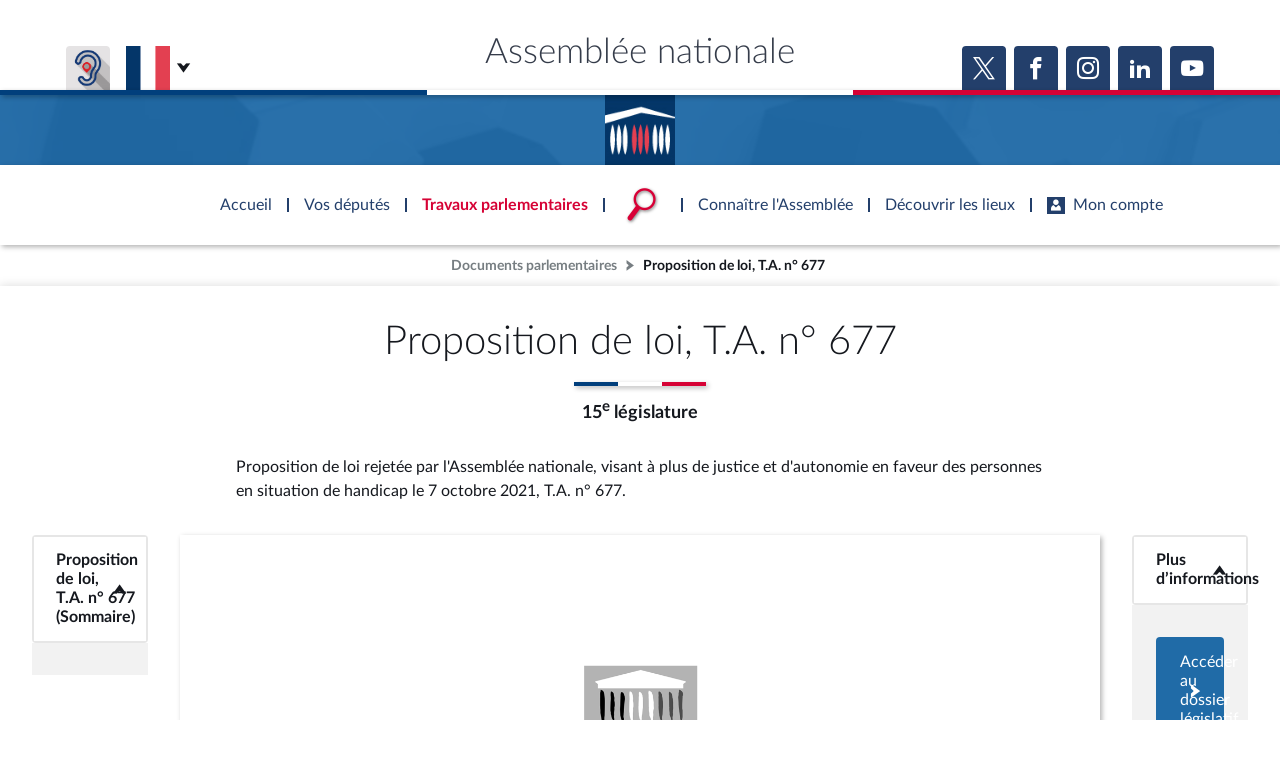

--- FILE ---
content_type: text/html; charset=UTF-8
request_url: https://www.assemblee-nationale.fr/dyn/docs/PIONANR5L15BTA0677.raw
body_size: 9820
content:
<!DOCTYPE html>
<html lang="fr-FR">
<head>
    <title>PIONANR5L15BTA0677</title>
    <style type="text/css">
            body { width: 600pt; margin:0 auto }
            .leaderZone { display: block;position:relative }
            .leaderZone::before { position:absolute; bottom:6px; display:block; flex-grow: 1; border-bottom: 3px dotted black; width: 100%; content: '' }
            .leaderText { position:relative; background-color: white; padding-right:2px }
			@page assnatSection1 { size:595.3pt 841.9pt; margin:79.4pt 85.05pt 85.05pt }
			@page assnatSection2 { size:595.3pt 841.9pt; margin:79.4pt 85.05pt 85.05pt }
			div.assnatSection1 { margin:79.4pt 85.05pt 85.05pt; page:assnatSection1 }
			div.assnatSection2 { margin:79.4pt 85.05pt 85.05pt; page:assnatSection2 }
			body { text-align:justify; font-family:'Times New Roman'; font-size:12pt; letter-spacing:0.75pt }
			h1, h2, h3, h4, h5, h6, p { margin:6pt 0pt }
			li { margin-top:6pt; margin-bottom:6pt }
			h1 { margin-top:12pt; margin-bottom:6pt; text-align:center; font-size:14pt; font-weight:bold; text-transform:uppercase; letter-spacing:0pt; color:#ff00ff }
			h2 { margin-top:6pt; margin-bottom:6pt; text-align:center; font-size:12pt; font-weight:bold; text-transform:uppercase; letter-spacing:0pt; color:#ff00ff }
			h3 { margin-top:6pt; margin-left:28.35pt; margin-bottom:6pt; text-indent:-28.35pt; text-align:justify; font-size:12pt; font-weight:bold; text-transform:uppercase; letter-spacing:0.75pt; color:#008000 }
			h4 { margin-top:6pt; margin-left:85.05pt; margin-bottom:6pt; text-indent:-21.3pt; text-align:justify; font-size:10pt; font-weight:bold; text-transform:uppercase; letter-spacing:0.75pt }
			h5 { margin-top:6pt; margin-left:85.05pt; margin-bottom:6pt; text-indent:-21.3pt; text-align:justify; font-size:12pt; font-weight:bold; letter-spacing:0.75pt }
			h6 { margin-top:6pt; margin-left:85.05pt; margin-bottom:6pt; text-indent:-21.3pt; text-align:justify; font-size:12pt; font-weight:normal; font-style:italic; letter-spacing:0.75pt }
			.assnatHeading7 { margin-top:6pt; margin-left:85.05pt; margin-bottom:6pt; text-indent:-21.3pt; text-align:justify; font-size:12pt; font-weight:bold; font-style:italic; letter-spacing:0.75pt }
			.assnatHeading8 { margin-top:6pt; margin-left:85.05pt; margin-bottom:6pt; text-indent:21.3pt; text-align:justify; font-size:12pt; font-weight:bold; letter-spacing:0.75pt }
			.assnatHeading9 { margin-top:6pt; margin-left:85.05pt; margin-bottom:6pt; text-indent:21.3pt; text-align:justify; font-size:10pt; font-weight:normal; font-style:italic; letter-spacing:0.75pt }
			.assnat1TomeIntit0 { margin-top:6pt; margin-bottom:6pt; text-align:center; page-break-after:avoid; font-family:Arial; font-size:13pt; font-weight:bold; font-style:italic; letter-spacing:0.75pt }
			.assnat1TomeNum0 { margin-top:12pt; text-align:center; page-break-after:avoid; font-family:Arial; font-size:13pt; font-style:italic }
			.assnat2PartieIntit0 { margin-top:6pt; margin-bottom:6pt; text-align:center; page-break-after:avoid; font-family:'Arial Narrow'; font-size:13pt; font-weight:bold; font-style:italic; letter-spacing:0.75pt }
			.assnat3LivreNum { margin-top:0pt; margin-bottom:12pt; text-indent:0pt; text-align:center; font-family:'Times New Roman'; font-size:13pt; font-style:italic; letter-spacing:0pt }
			.assnat4TitreIntit0 { margin-top:0pt; margin-bottom:30pt; text-indent:0pt; text-align:center; page-break-after:avoid; font-family:'Times New Roman'; font-size:14pt; font-weight:bold; font-style:italic; text-transform:uppercase; letter-spacing:0pt }
			.assnat4TitreNum0 { margin-top:12pt; margin-bottom:6pt; text-align:center; font-family:'Times New Roman'; font-size:14pt; font-style:italic; text-transform:uppercase; letter-spacing:0.75pt; color:#000000 }
			.assnat5ChapitreIntit0 { margin-top:6pt; margin-bottom:12pt; text-indent:0pt; text-align:center; page-break-after:avoid; font-family:'Times New Roman'; font-size:14pt; font-weight:bold; font-style:italic; letter-spacing:0pt }
			.assnat5ChapitreNum { margin-top:6pt; margin-bottom:6pt; text-indent:0pt; text-align:center; page-break-after:avoid; font-family:'Times New Roman'; font-size:14pt; font-weight:normal; font-style:italic; font-variant:small-caps; letter-spacing:0pt }
			.assnat6SectionIntit0 { margin-top:6pt; margin-bottom:12pt; text-indent:0pt; text-align:center; page-break-after:avoid; font-family:'Times New Roman'; font-size:14pt; font-weight:bold; font-style:italic; letter-spacing:0pt }
			.assnat6SectionNum0 { margin-top:6pt; margin-bottom:6pt; text-indent:0pt; text-align:center; page-break-after:avoid; font-family:'Times New Roman'; font-size:14pt; font-weight:normal; font-style:italic; font-variant:normal; letter-spacing:0pt }
			.assnat7Sous-sectionIntit0 { margin-top:6pt; margin-bottom:12pt; text-indent:0pt; text-align:center; page-break-after:avoid; font-family:'Times New Roman'; font-size:14pt; font-weight:normal; font-style:italic; letter-spacing:0pt }
			.assnat7Sous-sectionNum { margin-top:6pt; margin-bottom:6pt; text-indent:0pt; text-align:center; page-break-after:avoid; font-family:'Times New Roman'; font-size:14pt; font-weight:normal; font-style:italic; font-variant:normal; letter-spacing:0pt }
			.assnat8ParagrapheIntit { margin-top:6pt; margin-bottom:12pt; text-indent:0pt; text-align:center; page-break-after:avoid; font-family:'Times New Roman'; font-size:14pt; font-weight:normal; font-style:italic; letter-spacing:0pt }
			.assnat8ParagrapheNum { margin-top:6pt; margin-bottom:6pt; text-indent:0pt; text-align:center; page-break-after:avoid; font-family:'Times New Roman'; font-size:14pt; font-weight:normal; font-style:italic; font-variant:normal; letter-spacing:0pt }
			.assnat9ArticleNum0 { margin-top:15pt; margin-bottom:2pt; text-indent:0pt; text-align:center; page-break-after:avoid; font-family:'Times New Roman'; font-size:14pt; font-weight:bold; font-style:italic; letter-spacing:0pt }
			.assnatLoiTexte { margin-top:0pt; margin-bottom:12pt; text-indent:25.5pt; text-align:justify; font-family:'Times New Roman'; font-size:14pt; letter-spacing:0pt }
			.assnat1TomeIntit { margin-top:6pt; margin-bottom:6pt; text-align:center; page-break-after:avoid; font-family:Arial; font-size:13pt; font-weight:bold; letter-spacing:0.75pt }
			.assnat1TomeNum { margin-top:12pt; text-align:center; page-break-after:avoid; font-family:Arial; font-size:13pt }
			.assnat2PartieIntit { margin-top:6pt; margin-bottom:6pt; text-align:center; page-break-after:avoid; font-family:'Arial Narrow'; font-size:13pt; font-weight:bold; letter-spacing:0.75pt }
			.assnat2PartieNum { margin-top:12pt; text-align:center; page-break-after:avoid; font-family:Arial; font-size:13pt }
			.assnat3LivreIntit { margin-top:6pt; margin-bottom:6pt; text-align:center; page-break-after:avoid; font-family:'Arial Narrow'; font-size:13pt; font-weight:bold; letter-spacing:0.75pt }
			.assnat3LivreNum0 { margin-top:12pt; text-align:center; page-break-after:avoid; font-family:'Times New Roman'; font-size:13pt }
			.assnat4TitreIntit { margin-top:0pt; margin-bottom:30pt; text-indent:0pt; text-align:center; page-break-after:avoid; font-family:'Times New Roman'; font-size:14pt; font-weight:bold; text-transform:uppercase; letter-spacing:0pt }
			.assnat4TitreNum { margin-top:24pt; margin-bottom:12pt; text-indent:0pt; text-align:center; page-break-after:avoid; font-family:'Times New Roman'; font-size:14pt; text-transform:uppercase; letter-spacing:0pt }
			.assnat5ChapitreIntit { margin-top:6pt; margin-bottom:12pt; text-indent:0pt; text-align:center; page-break-after:avoid; font-family:'Times New Roman'; font-size:14pt; font-weight:bold; letter-spacing:0pt }
			.assnat5ChapitreNum0 { margin-top:6pt; margin-bottom:6pt; text-indent:0pt; text-align:center; page-break-after:avoid; font-family:'Times New Roman'; font-size:14pt; font-weight:normal; font-variant:small-caps; letter-spacing:0pt }
			.assnat6SectionIntit { margin-top:6pt; margin-bottom:12pt; text-indent:0pt; text-align:center; page-break-after:avoid; font-family:'Times New Roman'; font-size:14pt; font-weight:bold; letter-spacing:0pt }
			.assnat6SectionNum { margin-top:6pt; margin-bottom:6pt; text-indent:0pt; text-align:center; page-break-after:avoid; font-family:'Times New Roman'; font-size:14pt; font-weight:normal; font-variant:normal; letter-spacing:0pt }
			.assnat7Sous-sectionIntit { margin-top:6pt; margin-bottom:12pt; text-indent:0pt; text-align:center; page-break-after:avoid; font-family:'Times New Roman'; font-size:14pt; font-weight:normal; letter-spacing:0pt }
			.assnat7Sous-sectionNum0 { margin-top:6pt; margin-bottom:6pt; text-indent:0pt; text-align:center; page-break-after:avoid; font-family:'Times New Roman'; font-size:14pt; font-weight:normal; font-variant:normal; letter-spacing:0pt }
			.assnat8ParagrapheIntit0 { margin-top:6pt; margin-bottom:12pt; text-indent:0pt; text-align:center; page-break-after:avoid; font-family:'Times New Roman'; font-size:14pt; font-weight:normal; letter-spacing:0pt }
			.assnat8ParagrapheNum0 { margin-top:6pt; margin-bottom:6pt; text-indent:0pt; text-align:center; page-break-after:avoid; font-family:'Times New Roman'; font-size:14pt; font-weight:normal; font-variant:normal; letter-spacing:0pt }
			.assnat9ArticleNum { margin-top:24pt; margin-bottom:12pt; text-indent:0pt; text-align:center; page-break-after:avoid; font-family:'Times New Roman'; font-size:14pt; font-weight:bold; letter-spacing:0pt }
			.assnatTextenonpastill { margin-top:0pt; margin-bottom:12pt; text-indent:25.5pt; text-align:justify; font-family:'Times New Roman'; font-size:14pt; letter-spacing:0pt }
			.assnatAArticle { margin-top:24pt; margin-bottom:3pt; text-align:center; page-break-after:avoid; font-size:12pt; font-weight:bold; letter-spacing:0.75pt }
			.assnatACorpsdetexte { margin-top:6pt; text-indent:19.85pt; text-align:justify; line-height:13pt; font-size:12pt; letter-spacing:0.75pt }
			.assnatAaucunstyle { font-size:12pt; letter-spacing:0.75pt }
			.assnatBodyText { margin-top:3pt; margin-bottom:0pt; text-align:center; font-size:11pt; font-weight:bold; letter-spacing:0pt }
			.assnatDate { margin-top:6pt; margin-bottom:6pt; text-align:justify; font-size:12pt; letter-spacing:0.75pt }
			.assnatDlibr { margin-top:24pt; margin-bottom:12pt; text-indent:25.5pt; text-align:justify; font-family:'Times New Roman'; font-size:14pt; font-style:italic; letter-spacing:0pt }
			.assnatHeader { margin-top:6pt; margin-bottom:6pt; text-align:justify; font-size:12pt; letter-spacing:0.75pt }
			.assnatCaption { margin-top:126pt; margin-bottom:0pt; text-align:center; font-size:24pt; font-weight:bold; text-transform:uppercase; letter-spacing:0pt }
			.assnatNormalWeb { margin-top:5pt; margin-bottom:5pt; text-align:left; font-family:'Times New Roman'; font-size:12pt; letter-spacing:0pt }
			.assnatFootnoteText { margin-top:6pt; margin-bottom:6pt; text-indent:25.5pt; text-align:justify; font-family:'Times New Roman'; font-size:12pt; letter-spacing:0pt }
			.assnatFooter { margin-top:6pt; margin-bottom:6pt; text-align:justify; font-size:12pt; letter-spacing:0.75pt }
			.assnatProjet { margin:6pt -26.7pt 0pt -7.1pt; text-align:center; font-size:12pt; font-style:italic; letter-spacing:0.75pt }
			.assnatPrsident { margin-top:18pt; margin-bottom:0pt; text-align:justify; font-family:'Times New Roman'; font-size:14pt; font-style:italic; letter-spacing:0pt }
			.assnatBodyTextIndent { margin-top:6pt; margin-bottom:6pt; text-indent:27pt; text-align:justify; font-size:12pt; letter-spacing:0.75pt }
			.assnatSignaturePrsident { margin-top:6pt; margin-bottom:0pt; text-align:justify; font-family:'Times New Roman'; font-size:14pt; font-style:italic; letter-spacing:0pt }
			.assnatTITRE { margin-top:24pt; margin-bottom:12pt; text-align:center; font-family:'Times New Roman'; font-size:14pt; text-transform:uppercase; letter-spacing:0pt }
			.assnatTITRE4 { margin:0pt -26.7pt 12pt -7.1pt; text-indent:-21.3pt; text-align:justify; page-break-after:auto; font-family:'CG TIMES (WN)'; font-size:12pt; font-weight:normal; text-transform:uppercase; letter-spacing:0.75pt }
			.assnatBalloonText { margin-top:6pt; margin-bottom:6pt; text-align:justify; font-family:Tahoma; font-size:8pt; letter-spacing:0.75pt }
			.assnatTitle { margin:6pt -26.7pt 12pt -7.1pt; text-align:center; font-size:12pt; letter-spacing:0.75pt }
			.assnatTitre1 { margin:24pt -26.7pt 24pt -7.1pt; text-align:center; font-size:18pt; font-weight:bold; letter-spacing:0.75pt }
			.assnatTitre7 { margin:24pt -26.7pt 24pt -7.1pt; text-align:justify; font-size:18pt; font-weight:bold; letter-spacing:0.75pt }
			.assnatTitre8 { margin:6pt 93.75pt 12pt 106.35pt; text-align:center; font-size:12pt; letter-spacing:0.75pt }
			.assnatTitre0 { margin:6pt -26.7pt 12pt -7.1pt; text-align:center; font-size:12pt; text-decoration:underline; letter-spacing:0.75pt }
			.assnatTrait { margin:6pt -26.7pt 6pt -7.1pt; text-align:center; border-bottom:1.5pt solid #000000; padding-bottom:1pt; font-size:12pt; letter-spacing:0.75pt }
			.assnatdroite { margin-top:6pt; margin-bottom:6pt; text-align:right; font-size:12pt; letter-spacing:0.75pt }
			span.assnatLoiTexteCar { font-size:14pt }
			span.assnatPastille { font-size:12pt; font-weight:bold; text-decoration:none; vertical-align:baseline; color:#000000 }
			span.assnatPastilleBis { font-size:12pt; font-weight:bold; color:#000000 }
			span.assnatAArticleCar { font-size:12pt; font-weight:bold; letter-spacing:0.75pt }
			span.assnatACorpsdetexteCar { font-size:12pt; letter-spacing:0.75pt }
			span.assnatAaucunstyleCar { font-size:12pt; letter-spacing:0.75pt }
			span.assnatEmphasis { font-style:italic }
			span.assnatFootnoteReference { vertical-align:super }
			span.assnatStrong { font-weight:bold }
			.assnatTableGrid {  }
		</style>
    <style>
        a[href^="#_Toc"] span.assnatHyperlink {
            color: #02055d;
            text-decoration: none;
        }

        a[href^="#_Toc"]:hover span.assnatHyperlink {
            text-decoration: underline;
        }

        a[href^="#_Toc"] span.assnatHyperlink:first-child::before {
            content: '► ';
            font-size: 0.7em;
            opacity: 0.5;
        }

        .amdt_extension {
            padding-top: 5px;
        }

        .amdt_extension a:visited {
            color: inherit;
        }

        .amdt_extension a {
            background-color: #E4EFFF;
            border: 1px solid #9FC6FF;
            padding: 5px;
            border-radius: 10px 0;
            line-height: 30px;
            white-space: nowrap;
            font-weight: normal;
            text-decoration: none;
            margin-right: 10px;
        }

        .amdt_extension a:hover {
            border-bottom: 2px solid #003C78;
        }

    </style>

    <style>
        @media only screen and (max-width: 600px) {
            html {
                max-width: 100%;
            }

            body {
                max-width: calc(100% - 40px);
                overflow: auto !important;
                word-break: break-word;
                padding: 20px;
            }

            .assnatSection1,
            .assnatSection2,
            .assnatSection3,
            .assnatSection4,
            .assnatSection5,
            .assnatSection6,
            .assnatSection7,
            .assnatSection8,
            .assnatSection9,
            .assnatSection10 {
                margin-left: 0 !important;
                margin-right: 0 !important;
                width: 100% !important;
            }
        }
    </style>

    <meta name="viewport" content="width=device-width, initial-scale=1, shrink-to-fit=no">


</head>
<body>

		<div class="assnatSection1">
			<p class="assnatAaucunstyle" style="margin-top:0pt; margin-bottom:0pt; text-align:center">
				<img src="[data-uri]" width="125" height="72" alt="">
			</p>
			<p class="assnatAaucunstyle" style="margin-bottom:0pt; text-align:center; font-size:13pt">
				<span style="letter-spacing:normal">TEXTE n°</span><span style="font-weight:bold; letter-spacing:normal"> </span><span style="font-weight:bold; letter-spacing:normal">677</span>
			</p>
			<p class="assnatAaucunstyle" style="margin-top:0pt; margin-bottom:0pt; text-align:center; font-size:11pt">
				<span style="font-style:italic; letter-spacing:normal">«</span><span style="font-style:italic; letter-spacing:normal"> </span><span style="font-style:italic; letter-spacing:normal">Petite loi</span><span style="font-style:italic; letter-spacing:normal"> </span><span style="font-style:italic; letter-spacing:normal">»</span>
			</p>
			<p class="assnatAaucunstyle" style="margin-top:0pt; margin-bottom:0pt; text-align:center; font-size:14pt">
				<span style="letter-spacing:normal">__</span>
			</p>
			<p class="assnatAaucunstyle" style="margin-top:0pt; margin-bottom:0pt; text-align:center; font-size:24pt">
				<span style="font-weight:bold; letter-spacing:normal">ASSEMBL</span><span style="font-weight:bold; text-transform:uppercase; letter-spacing:normal">É</span><span style="font-weight:bold; letter-spacing:normal">E NATIONALE</span>
			</p>
			<p class="assnatAaucunstyle" style="margin-bottom:0pt; text-align:center; font-size:11pt">
				<span style="letter-spacing:normal">CONSTITUTION DU 4 OCTOBRE 1958</span>
			</p>
			<p class="assnatAaucunstyle" style="margin-bottom:0pt; text-align:center; font-size:8pt">
				<span style="letter-spacing:normal">QUINZI</span><span style="text-transform:uppercase; letter-spacing:normal">È</span><span style="letter-spacing:normal">ME L</span><span style="text-transform:uppercase; letter-spacing:normal">É</span><span style="letter-spacing:normal">GISLATURE</span>
			</p>
			<p class="assnatAaucunstyle" style="margin-top:9pt; margin-bottom:0pt; text-align:center; font-size:10pt">
				<span style="font-weight:bold; letter-spacing:normal">SESSION ORDINAIRE DE 2021-2022</span>
			</p>
			<p class="assnatAaucunstyle" style="margin-top:0pt; margin-bottom:0pt; text-align:center; font-size:8pt">
				<span style="letter-spacing:normal"> </span>
			</p>
			<p class="assnatAaucunstyle" style="margin-top:0pt; margin-bottom:9pt; text-align:center; font-size:10pt">
				<span style="font-weight:bold; letter-spacing:normal">7 octobre 2021</span>
			</p>
			<p class="assnatAaucunstyle" style="margin-top:0pt; margin-bottom:0pt; text-align:center; font-size:14pt">
				<span style="height:0pt; text-align:left; display:block; position:absolute; z-index:0"><img src="[data-uri]" width="572" height="5" alt="" style="margin-top:-1.48pt; margin-left:-1.88pt; position:absolute"></span><span style="font-weight:bold; letter-spacing:normal"> </span>
			</p>
			<p class="assnatAaucunstyle" style="margin-top:0pt; margin-bottom:0pt; text-align:center; font-size:14pt">
				<span style="font-weight:bold; letter-spacing:normal"> </span>
			</p>
			<p class="assnatAaucunstyle" style="margin-top:0pt; margin-bottom:0pt; text-align:center; font-size:14pt">
				<span style="font-weight:bold; letter-spacing:normal"> </span>
			</p>
			<p class="assnatAaucunstyle" style="margin-top:0pt; margin-bottom:0pt; text-align:center; font-size:24pt">
				<span style="font-weight:bold; text-transform:uppercase; letter-spacing:normal">Proposition DE LOI</span>
			</p>
			<p class="assnatAaucunstyle" style="margin-top:0pt; margin-bottom:0pt; text-align:center; font-size:14pt">
				<span style="letter-spacing:normal"> </span>
			</p>
			<p class="assnatAaucunstyle" style="margin-top:0pt; margin-bottom:0pt; text-align:center; font-size:14pt">
				<span style="font-style:italic; letter-spacing:normal">visant à </span><span style="font-weight:bold; letter-spacing:normal">plus</span><span style="font-style:italic; letter-spacing:normal"> de </span><span style="font-weight:bold; letter-spacing:normal">justice</span><span style="font-style:italic; letter-spacing:normal"> et d’</span><span style="font-weight:bold; letter-spacing:normal">autonomie</span><span style="font-style:italic; letter-spacing:normal"> en </span><span style="font-weight:bold; letter-spacing:normal">faveur</span><span style="font-style:italic; letter-spacing:normal"> des </span><span style="font-weight:bold; letter-spacing:normal">personnes</span><span style="font-style:italic; letter-spacing:normal"> en </span><span style="font-weight:bold; letter-spacing:normal">situation</span><span style="font-style:italic; letter-spacing:normal"> de </span><span style="font-weight:bold; letter-spacing:normal">handicap</span><span style="letter-spacing:normal">.</span>
			</p>
			<p class="assnatAaucunstyle" style="margin-top:0pt; margin-bottom:0pt; text-align:left; font-size:14pt">
				<span style="letter-spacing:normal"> </span>
			</p>
			<p class="assnatAaucunstyle" style="margin-top:0pt; margin-bottom:0pt; text-align:center; font-size:14pt">
				<span style="letter-spacing:normal"> </span>
			</p>
			<p class="assnatAaucunstyle" style="margin-top:0pt; margin-bottom:0pt; text-align:center; font-size:14pt">
				<span style="letter-spacing:normal"> </span>
			</p>
			<p class="assnatAaucunstyle" style="margin-top:0pt; margin-bottom:0pt; text-align:center; font-size:14pt">
				<span style="letter-spacing:normal"> </span>
			</p>
			<p class="assnatAaucunstyle" style="margin-top:0pt; margin-bottom:0pt; text-align:left">
				<span style="font-style:italic; letter-spacing:normal"> </span>
			</p>
			<p class="assnatLoiTexte" style="margin-bottom:24pt">
				<span style="font-style:italic; letter-spacing:normal">L’Assemblée nationale n’a pas adopté la proposition de loi.</span>
			</p>
			<p class="assnatACorpsdetexte" style="text-indent:41.95pt; text-align:right; line-height:15pt">
				<span style="font-size:14pt; font-style:italic; letter-spacing:normal">Délibéré en séance publique, à Paris, le 7 octobre 2021.</span>
			</p>
			<p class="assnatACorpsdetexte" style="text-indent:41.95pt; line-height:15pt">
				<span style="font-size:14pt; letter-spacing:normal"> </span>
			</p>
			<p class="assnatACorpsdetexte" style="text-indent:189pt; text-align:center; line-height:15pt">
				<span style="width:34.67pt; text-indent:0pt; display:inline-block"> </span><span style="font-size:14pt; font-style:italic; letter-spacing:normal">Le Président,</span>
			</p>
			<p class="assnatACorpsdetexte" style="text-indent:189pt; text-align:center; line-height:15pt">
				<span style="font-size:14pt; font-style:italic; letter-spacing:normal">Signé</span><span style="font-size:14pt; font-style:italic; letter-spacing:normal"> </span><span style="font-size:14pt; font-style:italic; letter-spacing:normal">: </span><span style="font-size:14pt; font-variant:small-caps; letter-spacing:normal">Richard FERRAND</span>
			</p>
			<p class="assnatAaucunstyle" style="margin-top:0pt; margin-bottom:24pt; text-align:left; font-size:14pt">
				<span style="letter-spacing:normal"> </span>
			</p>
			<p class="assnatAaucunstyle" style="margin-top:0pt; margin-bottom:0pt; text-align:left; font-size:8pt">
				<span style="letter-spacing:normal"> </span>
			</p>
			<p class="assnatAaucunstyle" style="margin-top:0pt; margin-bottom:0pt; text-align:left; font-size:8pt">
				<span style="letter-spacing:normal"> </span>
			</p>
			<p class="assnatAaucunstyle" style="margin-top:0pt; margin-bottom:0pt; text-align:left; font-size:8pt">
				<span style="letter-spacing:normal"> </span>
			</p>
			<p class="assnatAaucunstyle" style="margin-top:0pt; margin-bottom:0pt; text-align:left; font-size:8pt">
				<span style="height:0pt; display:block; position:absolute; z-index:1"><img src="[data-uri]" width="568" height="1" alt="" style="margin-top:7.95pt; margin-left:-0.25pt; position:absolute"></span><span style="letter-spacing:normal"> </span>
			</p>
			<p class="assnatAaucunstyle" style="margin-bottom:0pt; text-indent:9pt; text-align:left; font-size:10pt">
				<span style="width:2.12pt; text-indent:0pt; display:inline-block"> </span><span style="letter-spacing:normal">Voir les numéros</span><span style="letter-spacing:normal"> </span><span style="letter-spacing:normal">: </span><span style="font-weight:bold; letter-spacing:normal">4423</span><span style="letter-spacing:normal"> et </span><span style="font-weight:bold; letter-spacing:normal">4500</span><span style="letter-spacing:normal">.</span>
			</p>
			<p class="assnatLoiTexte" style="margin-bottom:0pt; text-indent:0pt; font-size:12pt">
				<span class="leaderZone"><span class="leaderText"></span></span>
			</p>
			<p class="assnatLoiTexte">
				<span style="letter-spacing:normal"> </span>
			</p>
		</div>
		<br style="page-break-before:always; clear:both; mso-break-type:section-break">
		<div class="assnatSection2">
			<div style="; clear:both">
				<p class="assnatHeader">
					 
				</p>
			</div>
			<p class="assnatLoiTexte">
				<span style="letter-spacing:normal"> </span>
			</p>
			<p class="assnatLoiTexte">
				<span style="letter-spacing:normal"> </span>
			</p>
			<p class="assnatLoiTexte">
				<span style="letter-spacing:normal"> </span>
			</p>
			<p class="assnatLoiTexte">
				<span style="letter-spacing:normal"> </span>
			</p>
			<p class="assnatLoiTexte">
				<span style="letter-spacing:normal"> </span>
			</p>
			<p class="assnatLoiTexte">
				<span style="letter-spacing:normal"> </span>
			</p>
			<p class="assnatLoiTexte">
				<span style="letter-spacing:normal"> </span>
			</p>
			<p class="assnatLoiTexte">
				<span style="letter-spacing:normal"> </span>
			</p>
			<p class="assnatLoiTexte">
				<span style="letter-spacing:normal"> </span>
			</p>
			<p class="assnatLoiTexte">
				<span style="letter-spacing:normal"> </span>
			</p>
			<p class="assnatLoiTexte">
				<span style="letter-spacing:normal"> </span>
			</p>
			<p class="assnatLoiTexte">
				<span style="letter-spacing:normal"> </span>
			</p>
			<p style="font-size:10pt">
				 
			</p>
			<p style="font-size:10pt">
				 
			</p>
			<p style="font-size:10pt">
				 
			</p>
			<p style="font-size:10pt">
				 
			</p>
			<p style="font-size:10pt">
				 
			</p>
			<p style="font-size:10pt">
				 
			</p>
			<p style="font-size:10pt">
				 
			</p>
			<p style="font-size:10pt">
				 
			</p>
			<p style="font-size:10pt">
				 
			</p>
			<p style="font-size:10pt">
				 
			</p>
			<p style="font-size:10pt">
				 
			</p>
			<p style="font-size:10pt">
				 
			</p>
			<p style="font-size:10pt">
				 
			</p>
			<p style="font-size:10pt">
				<img src="[data-uri]" width="95" height="85" alt="">
			</p>
			<p style="margin-bottom:12pt; font-size:6pt">
				<span style="width:54.36pt; display:inline-block"> </span><span style="font-family:Arial; letter-spacing:normal">ISSN 1240 </span><span style="font-family:Arial; letter-spacing:normal">‑</span><span style="font-family:Arial; letter-spacing:normal"> 8468</span>
			</p>
			<p style="text-align:center; border-top:0.75pt solid #000000; padding-top:6pt; font-size:9pt">
				<span style="letter-spacing:normal">Imprimé par l’Assemblée nationale</span>
			</p>
		</div>
	


<script src="/assets/build/document_iframe.js" defer></script>
</body>
</html>
